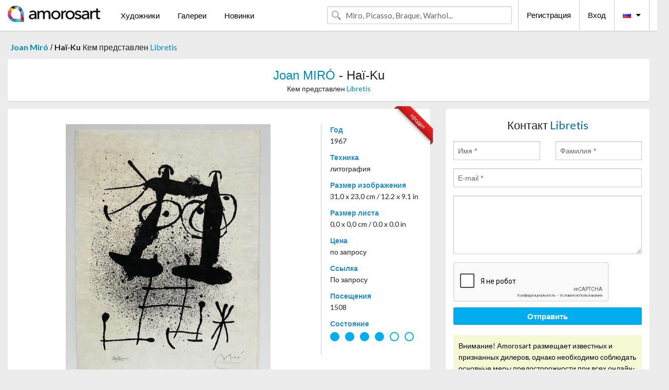

--- FILE ---
content_type: text/html; charset=UTF-8
request_url: https://ru.amorosart.com/artwork-mir%EF%BF%BD%EF%BF%BD-ha%EF%BF%BD%EF%BF%BD-ku-124942.html
body_size: 4832
content:
<!doctype html>
<html class="no-js" lang="fr">
    <head>
        <meta charset="utf-8"/>
        <meta name="viewport" content="width=device-width, initial-scale=1.0" />
                <title>Литография от литография, Joan Miró, Haï-Ku на Amorosart</title>
                        <meta name="description" content="Joan Miró, Haï-Ku, литография Литография предложена от Libretis, продается на портале искусства Amorosart" />
                        <meta name="keywords" content="miró, Haï-Ku, литография" />
                <link rel="shortcut icon" type="image/x-icon" href="favicon.ico" />
        <link rel="icon" type="image/png" href="favicon.png" />
        <!-- css start -->
        <link href="https://fonts.googleapis.com/css?family=Lato:400,400italic,700,300,300italic,700italic,900,100,100italic,900italic" rel="stylesheet" type="text/css" />
        <link href="https://fonts.googleapis.com/css?family=Montserrat:400,700" rel="stylesheet" type="text/css" />
                        <link href="https://ru.amorosart.com/build/page.min.css?v=1768486385" rel="stylesheet" type="text/css" />
                        <!-- css end -->
    </head>
    <body>
        <!-- header start -->
<!-- Google tag (gtag.js) -->
<script async src="https://www.googletagmanager.com/gtag/js?id=G-WCER4H6RP1"></script>
<script>
  window.dataLayer = window.dataLayer || [];
  function gtag(){dataLayer.push(arguments);}
  gtag('js', new Date());

  gtag('config', 'G-WCER4H6RP1');
  gtag('config', 'G-0TEP2XJ4KL');
</script>
<div class="top-bar">
    <div class="row">
        <div class="top-bar-left">
            <ul class="headerLeft">
                <li>
                    <a  href="https://ru.amorosart.com/"><img class="header-logo" src="https://ru.amorosart.com/assets/images/logoAmorosart.png" width="180"></a>
                </li>
                <a class="show-for-small-only" href="javascript:void();" onclick="$('.menu-mobile').slideToggle(200);"><i class="button-menu-mobile fa fa-bars noir s32"></i></a>
                <div class="header-search-mobile show-for-small-only">
                    <form>
                            <div class="column">
                                <input id="search-mobile" type="text" class="search-mobile s16 mag-search fontLato noir radius" placeholder="Miro, Picasso, Braque, Warhol..." data-source="https://ru.amorosart.com/search.html" data-gallery="Галереи" data-artist="Художники" data-artwork="Произведения" />
                            </div>
                    </form>
                </div>
                <li>
                    <ul class="menu s15 fontLato noir hide-for-small-only">
                        <li><a href="https://ru.amorosart.com/modern-contemporary-artists.html">Художники</a></li>
                        <li><a href="https://ru.amorosart.com/galleries-original-prints.html">Галереи</a></li>
                        <li><a href="https://ru.amorosart.com/prints-lithographs.html">Новинки</a></li>
                    </ul>
                </li>
            </ul>
        </div>
        <div class="top-bar-right">
            <ul class="headerRight hide-for-small-only">  
                <li class="header-search">
                    <form>
                        <div class="row collapse postfix-round">
                            <div class="columns">
                                <input id="search" type="text" class="s15 fontLato noir radius mag-search" placeholder="Miro, Picasso, Braque, Warhol..."  data-source="https://ru.amorosart.com/search.html" data-gallery="Галереи" data-artist="Художники" data-artwork="Произведения" />
                            </div>
                        </div>
                    </form>
                </li>
                <li class="header-links">
                    <ul class="menu s15 fontLato noir">
                        <li><a href="https://ru.amorosart.com/signup.html">Регистрация</a></li><li><a href="https://ru.amorosart.com/signin.html">Вход</a></li><li><a id="bt-flags" href="#" onclick="$('#other-flags').slideToggle(100);"><i class="famfamfam-flags ru mr10"></i><i class="fa fa-caret-down"></i></a>
                            <ul id="other-flags" class="fontLato s14">
                                                                                                <li><a href="https://www.amorosart.com/"><i class="famfamfam-flags fr mr5"></i></a></li>
                                                                                                                                <li><a href="https://en.amorosart.com/"><i class="famfamfam-flags en mr5"></i></a></li>
                                                                                                                                <li><a href="https://es.amorosart.com/"><i class="famfamfam-flags es mr5"></i></a></li>
                                                                                                                                <li><a href="https://it.amorosart.com/"><i class="famfamfam-flags it mr5"></i></a></li>
                                                                                                                                <li><a href="https://de.amorosart.com/"><i class="famfamfam-flags de mr5"></i></a></li>
                                                                                                                                <li><a href="https://nl.amorosart.com/"><i class="famfamfam-flags nl mr5"></i></a></li>
                                                                                                                                <li><a href="https://pt.amorosart.com/"><i class="famfamfam-flags pt mr5"></i></a></li>
                                                                                                                                <li><a href="https://cn.amorosart.com/"><i class="famfamfam-flags cn mr5"></i></a></li>
                                                                                                                                <li><a href="https://jp.amorosart.com/"><i class="famfamfam-flags jp mr5"></i></a></li>
                                                                                                                                                            </ul>
                        </li>
                    </ul>
                </li>
            </ul>
        </div>
    </div>
</div>
<div class="menu-mobile" style="display:none">
    <a href="https://ru.amorosart.com/modern-contemporary-artists.html" class="fontLato">Художники</a>
    <a href="https://ru.amorosart.com/galleries-original-prints.html" class="fontLato">Галереи</a>
    <a href="https://ru.amorosart.com/prints-lithographs.html" class="fontLato">Новинки</a>
    <a href="https://ru.amorosart.com/signup.html" class="fontLato noir">Регистрация</a>
    <a href="https://ru.amorosart.com/signin.html" class="fontLato noir">Вход</a>
</div>
<div class="espace20"></div>
<!-- header end -->
        <!-- page start -->
<div class="row prints hide-for-small-only">
    <div class="column">
        <div class="columns">
            <span class="fontLatoBold s16"><a href="https://ru.amorosart.com/prints-miró-840-1.html">Joan Miró</a></span> 
            / <span class="fontLatoBold s16" style="display:inline-block">Haï-Ku</span>
                            <span class="fontLato s16"  style="display:inline-block">Кем представлен <a href="https://ru.amorosart.com/gallery-prints-libretis-1561.html">Libretis</a></span>
                    </div>
    </div>
</div>
<div class="espace10"></div>
<div class="row prints artworks-detail">
    <div class="column">
        <div class="fontLatoBold columns bgBlanc p15 alignC l22">
            <h1 class="s24"><a href="https://ru.amorosart.com/prints-miró-840-1.html">Joan MIRÓ</a> - Haï-Ku</h1>
                        <h2 class="fontLato s14">Кем представлен <a href="https://ru.amorosart.com/gallery-prints-libretis-1561.html">Libretis</a></h2>
                    </div>
    </div>
</div>
<div class="espace15"></div>
<div class="row">
    <div class="column large-8 medium-8">
        <div class="bgBlanc p30 alignC mb15">
                        
            <div class="ribbon" style="right: 10px;"><span class="sold">продан</span></div>
                         <div class="row artworks-box-image">
                <div class="column large-9 medium-8">
                    <a class="button button-enquiry show-for-small-only" href="#form-contact" style="width:100%" type="submit" >Обратиться за дополнительной информацией</a>
                    <img class="border-prints-02 resize-to-500" src="https://ru.amorosart.com/img/artworks/miro-hai-ku-124942-1000x1000.webp" alt="Литография Miró - Haï-Ku" />
                </div>
                <div class="columns large-3 medium-4 alignL prints-column-details">
                    <ul class="prints-liste-details">
                                                <li><span>Год</span><br />1967</li>
                                                <li><span>Техника</span><br />литография</li>
                        <li><span>Размер изображения</span><br />31,0 x 23,0 cm / 12.2 x 9.1 in</li>
                        <li><span>Размер листа</span><br />0,0 x 0,0 cm / 0.0 x 0.0 in</li>
                                                <li><span>Цена</span><br />по запросу</li>
                        <li><span>Ссылка</span><br />По запросу</li>
                        <li><span>Посещения</span><br />1508</li>
                        <li><span>Состояние</span>
                            <div class="espace5"></div>
                                                        <span class="circle-good"></span>
                                                        <span class="circle-good"></span>
                                                        <span class="circle-good"></span>
                                                        <span class="circle-good"></span>
                                                                                        <span class="circle-bad"></span>
                                                            <span class="circle-bad"></span>
                                                    </li>
                    </ul>
                </div>
            </div>
        </div>
        <div class="bgBlanc p30 mb15">
            <span class="s20"><span class="bleu">Joan MIRÓ</span> - Haï-Ku</span>
            <p class="fontLato s14">Joan Miro (1893-1983)<br />Haï-Ku. 1967.<br />L'une des sept lithographies du recueil. Lithographie, état en noir sur Japon nacré, signée et numérotée 20/ 25.  <br /><br />Quelques rousseurs en haut à gauche. Papier légerement gondolé. <br /><br />Dimensions : 31 x 23 cm <br /><br />Référence : <br />Maeght 497</p>
        </div>
    </div>
    <div class="column large-4 medium-4 mb15">
        <form id="artwork-index-contact" class="bgBlanc p15" data-url="https://ru.amorosart.com/artwork/contact.html" data-method="post" data-success-title="Сообщение успешно отправлено!" data-success-text="Нажмите для продолжения">
            <input name="artwork_id" type="hidden" value="124942" />
            <div class="alignC fontLato s22">
                <a name="form-contact"></a>Контакт <span class="bleu">Libretis</span>
            </div>
            <div class="espace15"></div>
            <div class="row">
                <div class="column large-6 medium-6">
                    <input name="firstname" type="text" placeholder="Имя *" />
                    <small class="error-firstname hide"></small>
                </div>
                <div class="column large-6 medium-6">
                    <input name="lastname" type="text" placeholder="Фамилия *" />
                    <small class="error-lastname hide"></small>
                </div>
            </div>
            <div class="row">
                <div class="column">
                    <input name="email" type="text" placeholder="E-mail *" />
                    <small class="error-email hide"></small>
                </div>
            </div>

            <div class="row">
                <div class="column">
                    <textarea name="message" rows="6"></textarea>
                    <small class="error-message hide"></small>
                </div>
            </div>
            <div class="row">
                <div class="column">
                    <div class="g-recaptcha" data-sitekey="6LcaGgATAAAAAPPfYSyOJkuXUkFhjVEI-slKqiOA"></div>
                    <small class="error-g-recaptcha-response hide" style="margin-top: -2px"></small>
                </div>
            </div>
            <div class="espace10"></div>
            <div class="row">
                <div class="column">
                    <button type="submit" class="button button-enquiry" style="width:100%">Отправить</button>
                </div>
            </div>  
            
            <div class="row">
                <div class="column">
                    <div class="warning-message s14 l22">Внимание! Amorosart размещает известных и признанных дилеров, однако необходимо соблюдать основные меры предосторожности при всех онлайн-покупках.</div>
                </div>
            </div>
        </form>
        <div class="espace15"></div>
        <div class="bgBlanc p15 alignC">
            <a onclick="javascript:popup(500, 500, 'http://twitter.com/intent/tweet?text=&url=https://ru.amorosart.com/artwork-mir%EF%BF%BD%EF%BF%BD-ha%EF%BF%BD%EF%BF%BD-ku-124942.html&via=Amorosart');"><span class="btn btn-tweet"><i class="fa fa-twitter"></i></span></a>
            <a onclick="javascript:popup(500, 500, 'https://www.facebook.com/sharer/sharer.php?u=https://ru.amorosart.com/artwork-mir%EF%BF%BD%EF%BF%BD-ha%EF%BF%BD%EF%BF%BD-ku-124942.html');"><span class="btn btn-facebook"><i class="fa fa-facebook"></i></span></a>
            <a onclick="javascript:popup(500, 500, 'https://plus.google.com/share?url=https://ru.amorosart.com/artwork-mir%EF%BF%BD%EF%BF%BD-ha%EF%BF%BD%EF%BF%BD-ku-124942.html');"><span class="btn btn-google"><i class="fa fa-google-plus"></i></span></a>
            <a onclick="javascript:popup(500, 500, 'https://www.linkedin.com/shareArticle?mini=true&url=https://ru.amorosart.com/artwork-mir%EF%BF%BD%EF%BF%BD-ha%EF%BF%BD%EF%BF%BD-ku-124942.html&title=Joan MIRÓ - Haï-Ku&source=https://ru.amorosart.com/artwork-mir%EF%BF%BD%EF%BF%BD-ha%EF%BF%BD%EF%BF%BD-ku-124942.html');" class="hide"><span class="btn btn-linkedin"><i class="fa fa-linkedin"></i></span></a>
            <a href="mailto:?subject=Check this amazing artwork&body=Check this amazing artwork : https://ru.amorosart.com/artwork-mir%EF%BF%BD%EF%BF%BD-ha%EF%BF%BD%EF%BF%BD-ku-124942.html "><span class="btn btn-github"><i class="fa fa-envelope-o"></i></span></a>    
        </div>
         <div class="espace15"></div>
         <div class="bgBlanc p15 alignC other-links">
             <a href="https://ru.amorosart.com/prints-miró-840-1.html" class="button radius mb5"><i class="fa fa-paint-brush  mr10"></i>Посмотреть Произведения От Miró</a>
             <a href="https://ru.amorosart.com/gallery-artist-libretis-miró-1561-840-1.html" class="button radius"><i class="fa fa-male mr10"></i>Посмотреть Произведения От Libretis</a>
         </div>
    </div>
</div>
<div class="row prints">
    <div class="column">
        <div class="columns">
            <h2 class="fontMont s16">ДОСТУПНЫЕ ЭСТАМПЫ ОТ MIRÓ</h2>
        </div>
    </div>
</div>
<div class="espace20"></div>
<div class="row prints">
    <div class="column conteneur">
        <div class="row">
                            <div class="colonnePrint columns large-2 medium-3 small-6 end alignC">
                    <div class="boxPrint">
                                                 <div class="ribbon"><span>Новое</span></div>
                       
                                                <p class="alignPrints">
                            <a href="https://ru.amorosart.com/artwork-miró-gravure_pour_un_exposition_-_d606-119497.html" title="Гравюра Miró - Gravure Pour Un Exposition - D606" class="lienPrints"><img class="borderPrints printsPlacement" src="https://ru.amorosart.com/img/artworks/miro-gravure-pour-un-exposition-d606-119497-450x450.webp" width="160" alt="Гравюра Miró - Gravure Pour Un Exposition - D606" /></a>
                        </p>
                        <ul class="artisteOeuvreInfo">
                            <li class="fontMont s14 noir">Miró</li>
                            <li class="fontLatoLight s12 noir"><a href="https://ru.amorosart.com/artwork-miró-gravure_pour_un_exposition_-_d606-119497.html">Gravure Pour Un Expo&hellip;</a></li>
                            <li class="fontLatoLight s12 bleu"><a href="https://ru.amorosart.com/gallery-prints-compositiongallery-863.html">Composition.gallery</a></li>
                        </ul>
                    </div>
                </div>
                            <div class="colonnePrint columns large-2 medium-3 small-6 end alignC">
                    <div class="boxPrint">
                                                <p class="alignPrints">
                            <a href="https://ru.amorosart.com/artwork-miró-preparatifs_doiseaux-145321.html" title="Офорт И Аквитанта Miró - Preparatifs d’Oiseaux" class="lienPrints"><img class="borderPrints printsPlacement" src="https://ru.amorosart.com/img/artworks/miro-preparatifs-doiseaux-145321-450x450.webp" width="160" alt="Офорт И Аквитанта Miró - Preparatifs d’Oiseaux" /></a>
                        </p>
                        <ul class="artisteOeuvreInfo">
                            <li class="fontMont s14 noir">Miró</li>
                            <li class="fontLatoLight s12 noir"><a href="https://ru.amorosart.com/artwork-miró-preparatifs_doiseaux-145321.html">Preparatifs d’Oiseau&hellip;</a></li>
                            <li class="fontLatoLight s12 bleu"><a href="https://ru.amorosart.com/gallery-prints-compositiongallery-863.html">Composition.gallery</a></li>
                        </ul>
                    </div>
                </div>
                            <div class="colonnePrint columns large-2 medium-3 small-6 end alignC">
                    <div class="boxPrint">
                                                <p class="alignPrints">
                            <a href="https://ru.amorosart.com/artwork-miró-le_lézard_aux_plumes_dor_one_plate-142560.html" title="Литография Miró - Le Lézard aux Plumes d’Or (one plate)" class="lienPrints"><img class="borderPrints printsPlacement" src="https://ru.amorosart.com/img/artworks/miro-le-lezard-aux-plumes-dor-one-plate-142560-450x450.webp" width="160" alt="Литография Miró - Le Lézard aux Plumes d’Or (one plate)" /></a>
                        </p>
                        <ul class="artisteOeuvreInfo">
                            <li class="fontMont s14 noir">Miró</li>
                            <li class="fontLatoLight s12 noir"><a href="https://ru.amorosart.com/artwork-miró-le_lézard_aux_plumes_dor_one_plate-142560.html">Le Lézard aux Plumes&hellip;</a></li>
                            <li class="fontLatoLight s12 bleu"><a href="https://ru.amorosart.com/gallery-prints-van_der_vorst-_art-895.html">Van Der Vorst- Art</a></li>
                        </ul>
                    </div>
                </div>
                            <div class="colonnePrint columns large-2 medium-3 small-6 end alignC">
                    <div class="boxPrint">
                                                <p class="alignPrints">
                            <a href="https://ru.amorosart.com/artwork-miró-le_lezard_aux_plumes_dor-150321.html" title="Нет Никаких Технических Miró - Le lezard aux plumes d´or" class="lienPrints"><img class="borderPrints printsPlacement" src="https://ru.amorosart.com/img/artworks/miro-le-lezard-aux-plumes-dor-150321-450x450.webp" width="160" alt="Нет Никаких Технических Miró - Le lezard aux plumes d´or" /></a>
                        </p>
                        <ul class="artisteOeuvreInfo">
                            <li class="fontMont s14 noir">Miró</li>
                            <li class="fontLatoLight s12 noir"><a href="https://ru.amorosart.com/artwork-miró-le_lezard_aux_plumes_dor-150321.html">Le lezard aux plumes&hellip;</a></li>
                            <li class="fontLatoLight s12 bleu"><a href="https://ru.amorosart.com/gallery-prints-mikel_armendia_shop_art_on_paper-710.html">Mikel Armendia & Sho&hellip;</a></li>
                        </ul>
                    </div>
                </div>
                            <div class="colonnePrint columns large-2 medium-3 small-6 end alignC">
                    <div class="boxPrint">
                                                <p class="alignPrints">
                            <a href="https://ru.amorosart.com/artwork-miró-terres_de_grand_feu-136970.html" title="Литография Miró - Terres de Grand Feu" class="lienPrints"><img class="borderPrints printsPlacement" src="https://ru.amorosart.com/img/artworks/miro-terres-de-grand-feu-136970-450x450.webp" width="160" alt="Литография Miró - Terres de Grand Feu" /></a>
                        </p>
                        <ul class="artisteOeuvreInfo">
                            <li class="fontMont s14 noir">Miró</li>
                            <li class="fontLatoLight s12 noir"><a href="https://ru.amorosart.com/artwork-miró-terres_de_grand_feu-136970.html">Terres de Grand Feu</a></li>
                            <li class="fontLatoLight s12 bleu"><a href="https://ru.amorosart.com/gallery-prints-compositiongallery-863.html">Composition.gallery</a></li>
                        </ul>
                    </div>
                </div>
                            <div class="colonnePrint columns large-2 medium-3 small-6 end alignC">
                    <div class="boxPrint">
                                                <p class="alignPrints">
                            <a href="https://ru.amorosart.com/artwork-miró-festa_major-150313.html" title="Литография Miró - Festa Major " class="lienPrints"><img class="borderPrints printsPlacement" src="https://ru.amorosart.com/img/artworks/miro-festa-major-150313-450x450.webp" width="160" alt="Литография Miró - Festa Major " /></a>
                        </p>
                        <ul class="artisteOeuvreInfo">
                            <li class="fontMont s14 noir">Miró</li>
                            <li class="fontLatoLight s12 noir"><a href="https://ru.amorosart.com/artwork-miró-festa_major-150313.html">Festa Major</a></li>
                            <li class="fontLatoLight s12 bleu"><a href="https://ru.amorosart.com/gallery-prints-le_coin_des_arts-68.html">Le Coin Des Arts</a></li>
                        </ul>
                    </div>
                </div>
                            <div class="colonnePrint columns large-2 medium-3 small-6 end alignC">
                    <div class="boxPrint">
                                                <p class="alignPrints">
                            <a href="https://ru.amorosart.com/artwork-miró-untitled-150242.html" title="Литография Miró - Untitled" class="lienPrints"><img class="borderPrints printsPlacement" src="https://ru.amorosart.com/img/artworks/miro-untitled-150242-450x450.webp" width="160" alt="Литография Miró - Untitled" /></a>
                        </p>
                        <ul class="artisteOeuvreInfo">
                            <li class="fontMont s14 noir">Miró</li>
                            <li class="fontLatoLight s12 noir"><a href="https://ru.amorosart.com/artwork-miró-untitled-150242.html">Untitled</a></li>
                            <li class="fontLatoLight s12 bleu"><a href="https://ru.amorosart.com/gallery-prints-mikel_armendia_shop_art_on_paper-710.html">Mikel Armendia & Sho&hellip;</a></li>
                        </ul>
                    </div>
                </div>
                            <div class="colonnePrint columns large-2 medium-3 small-6 end alignC">
                    <div class="boxPrint">
                                                <p class="alignPrints">
                            <a href="https://ru.amorosart.com/artwork-miró-le_lézard_aux_plumes_dor-150208.html" title="Литография Miró - Le Lézard aux plumes d'or " class="lienPrints"><img class="borderPrints printsPlacement" src="https://ru.amorosart.com/img/artworks/miro-le-lezard-aux-plumes-dor-150208-450x450.webp" width="160" alt="Литография Miró - Le Lézard aux plumes d'or " /></a>
                        </p>
                        <ul class="artisteOeuvreInfo">
                            <li class="fontMont s14 noir">Miró</li>
                            <li class="fontLatoLight s12 noir"><a href="https://ru.amorosart.com/artwork-miró-le_lézard_aux_plumes_dor-150208.html">Le Lézard aux plumes&hellip;</a></li>
                            <li class="fontLatoLight s12 bleu"><a href="https://ru.amorosart.com/gallery-prints-le_coin_des_arts-68.html">Le Coin Des Arts</a></li>
                        </ul>
                    </div>
                </div>
                            <div class="colonnePrint columns large-2 medium-3 small-6 end alignC">
                    <div class="boxPrint">
                                                <p class="alignPrints">
                            <a href="https://ru.amorosart.com/artwork-miró-le_lézard_aux_plumes_dor-141760.html" title="Литография Miró - Le Lézard aux Plumes d’Or" class="lienPrints"><img class="borderPrints printsPlacement" src="https://ru.amorosart.com/img/artworks/miro-le-lezard-aux-plumes-dor-141760-450x450.webp" width="160" alt="Литография Miró - Le Lézard aux Plumes d’Or" /></a>
                        </p>
                        <ul class="artisteOeuvreInfo">
                            <li class="fontMont s14 noir">Miró</li>
                            <li class="fontLatoLight s12 noir"><a href="https://ru.amorosart.com/artwork-miró-le_lézard_aux_plumes_dor-141760.html">Le Lézard aux Plumes&hellip;</a></li>
                            <li class="fontLatoLight s12 bleu"><a href="https://ru.amorosart.com/gallery-prints-van_der_vorst-_art-895.html">Van Der Vorst- Art</a></li>
                        </ul>
                    </div>
                </div>
                            <div class="colonnePrint columns large-2 medium-3 small-6 end alignC">
                    <div class="boxPrint">
                                                <p class="alignPrints">
                            <a href="https://ru.amorosart.com/artwork-miró-gravures_pour_une_exposition-113312.html" title="Офорт И Аквитанта Miró - Gravures Pour Une Exposition" class="lienPrints"><img class="borderPrints printsPlacement" src="https://ru.amorosart.com/img/artworks/miro-gravures-pour-une-exposition-113312-450x450.webp" width="160" alt="Офорт И Аквитанта Miró - Gravures Pour Une Exposition" /></a>
                        </p>
                        <ul class="artisteOeuvreInfo">
                            <li class="fontMont s14 noir">Miró</li>
                            <li class="fontLatoLight s12 noir"><a href="https://ru.amorosart.com/artwork-miró-gravures_pour_une_exposition-113312.html">Gravures Pour Une Ex&hellip;</a></li>
                            <li class="fontLatoLight s12 bleu"><a href="https://ru.amorosart.com/gallery-prints-compositiongallery-863.html">Composition.gallery</a></li>
                        </ul>
                    </div>
                </div>
                            <div class="colonnePrint columns large-2 medium-3 small-6 end alignC">
                    <div class="boxPrint">
                                                <p class="alignPrints">
                            <a href="https://ru.amorosart.com/artwork-miró-lete_summer-123803.html" title="Литография Miró -  L'ete Summer" class="lienPrints"><img class="borderPrints printsPlacement" src="https://ru.amorosart.com/img/artworks/miro-lete-summer-123803-450x450.webp" width="160" alt="Литография Miró -  L'ete Summer" /></a>
                        </p>
                        <ul class="artisteOeuvreInfo">
                            <li class="fontMont s14 noir">Miró</li>
                            <li class="fontLatoLight s12 noir"><a href="https://ru.amorosart.com/artwork-miró-lete_summer-123803.html">L'ete Summer</a></li>
                            <li class="fontLatoLight s12 bleu"><a href="https://ru.amorosart.com/gallery-prints-compositiongallery-863.html">Composition.gallery</a></li>
                        </ul>
                    </div>
                </div>
                        <div class="colonnePrint columns large-2 medium-3 small-6 end alignC">
                <a href="https://ru.amorosart.com/prints-miró-840-1.html">
                    <div class="boxPrint boxNext" style="display: table-cell;vertical-align: middle;">
                        <div class="columns fontLatoLight maj s24 l26 gris text-center">Посмотреть произведения от MIRÓ</div>
                    </div>
                </a>
            </div>
        </div>
    </div>
</div>
<script type="text/javascript" src="//www.googleadservices.com/pagead/conversion_async.js"></script>
<!-- page end -->
        <!-- footer start -->
<div class="espace40"></div>
<div class="pied">
    <div class="row">
        <div class="columns s12 fontLatoLight s12 l120 blanc alignC">Copyright Amorosart 2008 - 2026 - CNIL n° : 1301442 - <a href="https://ru.amorosart.com/glossary-prints.html">Глоссарий</a> - <a href="https://ru.amorosart.com/faq-prints.html">Вопросы и ответы</a></div>
    </div>
</div>
<!-- footer end -->        <!-- js start -->
                        <script src="https://ru.amorosart.com/build/page.min.js?v=1768486385" ></script>
                <script src="https://www.google.com/recaptcha/api.js?hl=ru" ></script>
                <script src="https://ru.amorosart.com/assets/js/artwork_index.js?v=1768486385" ></script>
                        <script>
            $(document).foundation();
        </script>
        <!-- js end -->
    </body>
</html>


--- FILE ---
content_type: text/html; charset=utf-8
request_url: https://www.google.com/recaptcha/api2/anchor?ar=1&k=6LcaGgATAAAAAPPfYSyOJkuXUkFhjVEI-slKqiOA&co=aHR0cHM6Ly9ydS5hbW9yb3NhcnQuY29tOjQ0Mw..&hl=ru&v=N67nZn4AqZkNcbeMu4prBgzg&size=normal&anchor-ms=20000&execute-ms=30000&cb=neew8vp7prvk
body_size: 49763
content:
<!DOCTYPE HTML><html dir="ltr" lang="ru"><head><meta http-equiv="Content-Type" content="text/html; charset=UTF-8">
<meta http-equiv="X-UA-Compatible" content="IE=edge">
<title>reCAPTCHA</title>
<style type="text/css">
/* cyrillic-ext */
@font-face {
  font-family: 'Roboto';
  font-style: normal;
  font-weight: 400;
  font-stretch: 100%;
  src: url(//fonts.gstatic.com/s/roboto/v48/KFO7CnqEu92Fr1ME7kSn66aGLdTylUAMa3GUBHMdazTgWw.woff2) format('woff2');
  unicode-range: U+0460-052F, U+1C80-1C8A, U+20B4, U+2DE0-2DFF, U+A640-A69F, U+FE2E-FE2F;
}
/* cyrillic */
@font-face {
  font-family: 'Roboto';
  font-style: normal;
  font-weight: 400;
  font-stretch: 100%;
  src: url(//fonts.gstatic.com/s/roboto/v48/KFO7CnqEu92Fr1ME7kSn66aGLdTylUAMa3iUBHMdazTgWw.woff2) format('woff2');
  unicode-range: U+0301, U+0400-045F, U+0490-0491, U+04B0-04B1, U+2116;
}
/* greek-ext */
@font-face {
  font-family: 'Roboto';
  font-style: normal;
  font-weight: 400;
  font-stretch: 100%;
  src: url(//fonts.gstatic.com/s/roboto/v48/KFO7CnqEu92Fr1ME7kSn66aGLdTylUAMa3CUBHMdazTgWw.woff2) format('woff2');
  unicode-range: U+1F00-1FFF;
}
/* greek */
@font-face {
  font-family: 'Roboto';
  font-style: normal;
  font-weight: 400;
  font-stretch: 100%;
  src: url(//fonts.gstatic.com/s/roboto/v48/KFO7CnqEu92Fr1ME7kSn66aGLdTylUAMa3-UBHMdazTgWw.woff2) format('woff2');
  unicode-range: U+0370-0377, U+037A-037F, U+0384-038A, U+038C, U+038E-03A1, U+03A3-03FF;
}
/* math */
@font-face {
  font-family: 'Roboto';
  font-style: normal;
  font-weight: 400;
  font-stretch: 100%;
  src: url(//fonts.gstatic.com/s/roboto/v48/KFO7CnqEu92Fr1ME7kSn66aGLdTylUAMawCUBHMdazTgWw.woff2) format('woff2');
  unicode-range: U+0302-0303, U+0305, U+0307-0308, U+0310, U+0312, U+0315, U+031A, U+0326-0327, U+032C, U+032F-0330, U+0332-0333, U+0338, U+033A, U+0346, U+034D, U+0391-03A1, U+03A3-03A9, U+03B1-03C9, U+03D1, U+03D5-03D6, U+03F0-03F1, U+03F4-03F5, U+2016-2017, U+2034-2038, U+203C, U+2040, U+2043, U+2047, U+2050, U+2057, U+205F, U+2070-2071, U+2074-208E, U+2090-209C, U+20D0-20DC, U+20E1, U+20E5-20EF, U+2100-2112, U+2114-2115, U+2117-2121, U+2123-214F, U+2190, U+2192, U+2194-21AE, U+21B0-21E5, U+21F1-21F2, U+21F4-2211, U+2213-2214, U+2216-22FF, U+2308-230B, U+2310, U+2319, U+231C-2321, U+2336-237A, U+237C, U+2395, U+239B-23B7, U+23D0, U+23DC-23E1, U+2474-2475, U+25AF, U+25B3, U+25B7, U+25BD, U+25C1, U+25CA, U+25CC, U+25FB, U+266D-266F, U+27C0-27FF, U+2900-2AFF, U+2B0E-2B11, U+2B30-2B4C, U+2BFE, U+3030, U+FF5B, U+FF5D, U+1D400-1D7FF, U+1EE00-1EEFF;
}
/* symbols */
@font-face {
  font-family: 'Roboto';
  font-style: normal;
  font-weight: 400;
  font-stretch: 100%;
  src: url(//fonts.gstatic.com/s/roboto/v48/KFO7CnqEu92Fr1ME7kSn66aGLdTylUAMaxKUBHMdazTgWw.woff2) format('woff2');
  unicode-range: U+0001-000C, U+000E-001F, U+007F-009F, U+20DD-20E0, U+20E2-20E4, U+2150-218F, U+2190, U+2192, U+2194-2199, U+21AF, U+21E6-21F0, U+21F3, U+2218-2219, U+2299, U+22C4-22C6, U+2300-243F, U+2440-244A, U+2460-24FF, U+25A0-27BF, U+2800-28FF, U+2921-2922, U+2981, U+29BF, U+29EB, U+2B00-2BFF, U+4DC0-4DFF, U+FFF9-FFFB, U+10140-1018E, U+10190-1019C, U+101A0, U+101D0-101FD, U+102E0-102FB, U+10E60-10E7E, U+1D2C0-1D2D3, U+1D2E0-1D37F, U+1F000-1F0FF, U+1F100-1F1AD, U+1F1E6-1F1FF, U+1F30D-1F30F, U+1F315, U+1F31C, U+1F31E, U+1F320-1F32C, U+1F336, U+1F378, U+1F37D, U+1F382, U+1F393-1F39F, U+1F3A7-1F3A8, U+1F3AC-1F3AF, U+1F3C2, U+1F3C4-1F3C6, U+1F3CA-1F3CE, U+1F3D4-1F3E0, U+1F3ED, U+1F3F1-1F3F3, U+1F3F5-1F3F7, U+1F408, U+1F415, U+1F41F, U+1F426, U+1F43F, U+1F441-1F442, U+1F444, U+1F446-1F449, U+1F44C-1F44E, U+1F453, U+1F46A, U+1F47D, U+1F4A3, U+1F4B0, U+1F4B3, U+1F4B9, U+1F4BB, U+1F4BF, U+1F4C8-1F4CB, U+1F4D6, U+1F4DA, U+1F4DF, U+1F4E3-1F4E6, U+1F4EA-1F4ED, U+1F4F7, U+1F4F9-1F4FB, U+1F4FD-1F4FE, U+1F503, U+1F507-1F50B, U+1F50D, U+1F512-1F513, U+1F53E-1F54A, U+1F54F-1F5FA, U+1F610, U+1F650-1F67F, U+1F687, U+1F68D, U+1F691, U+1F694, U+1F698, U+1F6AD, U+1F6B2, U+1F6B9-1F6BA, U+1F6BC, U+1F6C6-1F6CF, U+1F6D3-1F6D7, U+1F6E0-1F6EA, U+1F6F0-1F6F3, U+1F6F7-1F6FC, U+1F700-1F7FF, U+1F800-1F80B, U+1F810-1F847, U+1F850-1F859, U+1F860-1F887, U+1F890-1F8AD, U+1F8B0-1F8BB, U+1F8C0-1F8C1, U+1F900-1F90B, U+1F93B, U+1F946, U+1F984, U+1F996, U+1F9E9, U+1FA00-1FA6F, U+1FA70-1FA7C, U+1FA80-1FA89, U+1FA8F-1FAC6, U+1FACE-1FADC, U+1FADF-1FAE9, U+1FAF0-1FAF8, U+1FB00-1FBFF;
}
/* vietnamese */
@font-face {
  font-family: 'Roboto';
  font-style: normal;
  font-weight: 400;
  font-stretch: 100%;
  src: url(//fonts.gstatic.com/s/roboto/v48/KFO7CnqEu92Fr1ME7kSn66aGLdTylUAMa3OUBHMdazTgWw.woff2) format('woff2');
  unicode-range: U+0102-0103, U+0110-0111, U+0128-0129, U+0168-0169, U+01A0-01A1, U+01AF-01B0, U+0300-0301, U+0303-0304, U+0308-0309, U+0323, U+0329, U+1EA0-1EF9, U+20AB;
}
/* latin-ext */
@font-face {
  font-family: 'Roboto';
  font-style: normal;
  font-weight: 400;
  font-stretch: 100%;
  src: url(//fonts.gstatic.com/s/roboto/v48/KFO7CnqEu92Fr1ME7kSn66aGLdTylUAMa3KUBHMdazTgWw.woff2) format('woff2');
  unicode-range: U+0100-02BA, U+02BD-02C5, U+02C7-02CC, U+02CE-02D7, U+02DD-02FF, U+0304, U+0308, U+0329, U+1D00-1DBF, U+1E00-1E9F, U+1EF2-1EFF, U+2020, U+20A0-20AB, U+20AD-20C0, U+2113, U+2C60-2C7F, U+A720-A7FF;
}
/* latin */
@font-face {
  font-family: 'Roboto';
  font-style: normal;
  font-weight: 400;
  font-stretch: 100%;
  src: url(//fonts.gstatic.com/s/roboto/v48/KFO7CnqEu92Fr1ME7kSn66aGLdTylUAMa3yUBHMdazQ.woff2) format('woff2');
  unicode-range: U+0000-00FF, U+0131, U+0152-0153, U+02BB-02BC, U+02C6, U+02DA, U+02DC, U+0304, U+0308, U+0329, U+2000-206F, U+20AC, U+2122, U+2191, U+2193, U+2212, U+2215, U+FEFF, U+FFFD;
}
/* cyrillic-ext */
@font-face {
  font-family: 'Roboto';
  font-style: normal;
  font-weight: 500;
  font-stretch: 100%;
  src: url(//fonts.gstatic.com/s/roboto/v48/KFO7CnqEu92Fr1ME7kSn66aGLdTylUAMa3GUBHMdazTgWw.woff2) format('woff2');
  unicode-range: U+0460-052F, U+1C80-1C8A, U+20B4, U+2DE0-2DFF, U+A640-A69F, U+FE2E-FE2F;
}
/* cyrillic */
@font-face {
  font-family: 'Roboto';
  font-style: normal;
  font-weight: 500;
  font-stretch: 100%;
  src: url(//fonts.gstatic.com/s/roboto/v48/KFO7CnqEu92Fr1ME7kSn66aGLdTylUAMa3iUBHMdazTgWw.woff2) format('woff2');
  unicode-range: U+0301, U+0400-045F, U+0490-0491, U+04B0-04B1, U+2116;
}
/* greek-ext */
@font-face {
  font-family: 'Roboto';
  font-style: normal;
  font-weight: 500;
  font-stretch: 100%;
  src: url(//fonts.gstatic.com/s/roboto/v48/KFO7CnqEu92Fr1ME7kSn66aGLdTylUAMa3CUBHMdazTgWw.woff2) format('woff2');
  unicode-range: U+1F00-1FFF;
}
/* greek */
@font-face {
  font-family: 'Roboto';
  font-style: normal;
  font-weight: 500;
  font-stretch: 100%;
  src: url(//fonts.gstatic.com/s/roboto/v48/KFO7CnqEu92Fr1ME7kSn66aGLdTylUAMa3-UBHMdazTgWw.woff2) format('woff2');
  unicode-range: U+0370-0377, U+037A-037F, U+0384-038A, U+038C, U+038E-03A1, U+03A3-03FF;
}
/* math */
@font-face {
  font-family: 'Roboto';
  font-style: normal;
  font-weight: 500;
  font-stretch: 100%;
  src: url(//fonts.gstatic.com/s/roboto/v48/KFO7CnqEu92Fr1ME7kSn66aGLdTylUAMawCUBHMdazTgWw.woff2) format('woff2');
  unicode-range: U+0302-0303, U+0305, U+0307-0308, U+0310, U+0312, U+0315, U+031A, U+0326-0327, U+032C, U+032F-0330, U+0332-0333, U+0338, U+033A, U+0346, U+034D, U+0391-03A1, U+03A3-03A9, U+03B1-03C9, U+03D1, U+03D5-03D6, U+03F0-03F1, U+03F4-03F5, U+2016-2017, U+2034-2038, U+203C, U+2040, U+2043, U+2047, U+2050, U+2057, U+205F, U+2070-2071, U+2074-208E, U+2090-209C, U+20D0-20DC, U+20E1, U+20E5-20EF, U+2100-2112, U+2114-2115, U+2117-2121, U+2123-214F, U+2190, U+2192, U+2194-21AE, U+21B0-21E5, U+21F1-21F2, U+21F4-2211, U+2213-2214, U+2216-22FF, U+2308-230B, U+2310, U+2319, U+231C-2321, U+2336-237A, U+237C, U+2395, U+239B-23B7, U+23D0, U+23DC-23E1, U+2474-2475, U+25AF, U+25B3, U+25B7, U+25BD, U+25C1, U+25CA, U+25CC, U+25FB, U+266D-266F, U+27C0-27FF, U+2900-2AFF, U+2B0E-2B11, U+2B30-2B4C, U+2BFE, U+3030, U+FF5B, U+FF5D, U+1D400-1D7FF, U+1EE00-1EEFF;
}
/* symbols */
@font-face {
  font-family: 'Roboto';
  font-style: normal;
  font-weight: 500;
  font-stretch: 100%;
  src: url(//fonts.gstatic.com/s/roboto/v48/KFO7CnqEu92Fr1ME7kSn66aGLdTylUAMaxKUBHMdazTgWw.woff2) format('woff2');
  unicode-range: U+0001-000C, U+000E-001F, U+007F-009F, U+20DD-20E0, U+20E2-20E4, U+2150-218F, U+2190, U+2192, U+2194-2199, U+21AF, U+21E6-21F0, U+21F3, U+2218-2219, U+2299, U+22C4-22C6, U+2300-243F, U+2440-244A, U+2460-24FF, U+25A0-27BF, U+2800-28FF, U+2921-2922, U+2981, U+29BF, U+29EB, U+2B00-2BFF, U+4DC0-4DFF, U+FFF9-FFFB, U+10140-1018E, U+10190-1019C, U+101A0, U+101D0-101FD, U+102E0-102FB, U+10E60-10E7E, U+1D2C0-1D2D3, U+1D2E0-1D37F, U+1F000-1F0FF, U+1F100-1F1AD, U+1F1E6-1F1FF, U+1F30D-1F30F, U+1F315, U+1F31C, U+1F31E, U+1F320-1F32C, U+1F336, U+1F378, U+1F37D, U+1F382, U+1F393-1F39F, U+1F3A7-1F3A8, U+1F3AC-1F3AF, U+1F3C2, U+1F3C4-1F3C6, U+1F3CA-1F3CE, U+1F3D4-1F3E0, U+1F3ED, U+1F3F1-1F3F3, U+1F3F5-1F3F7, U+1F408, U+1F415, U+1F41F, U+1F426, U+1F43F, U+1F441-1F442, U+1F444, U+1F446-1F449, U+1F44C-1F44E, U+1F453, U+1F46A, U+1F47D, U+1F4A3, U+1F4B0, U+1F4B3, U+1F4B9, U+1F4BB, U+1F4BF, U+1F4C8-1F4CB, U+1F4D6, U+1F4DA, U+1F4DF, U+1F4E3-1F4E6, U+1F4EA-1F4ED, U+1F4F7, U+1F4F9-1F4FB, U+1F4FD-1F4FE, U+1F503, U+1F507-1F50B, U+1F50D, U+1F512-1F513, U+1F53E-1F54A, U+1F54F-1F5FA, U+1F610, U+1F650-1F67F, U+1F687, U+1F68D, U+1F691, U+1F694, U+1F698, U+1F6AD, U+1F6B2, U+1F6B9-1F6BA, U+1F6BC, U+1F6C6-1F6CF, U+1F6D3-1F6D7, U+1F6E0-1F6EA, U+1F6F0-1F6F3, U+1F6F7-1F6FC, U+1F700-1F7FF, U+1F800-1F80B, U+1F810-1F847, U+1F850-1F859, U+1F860-1F887, U+1F890-1F8AD, U+1F8B0-1F8BB, U+1F8C0-1F8C1, U+1F900-1F90B, U+1F93B, U+1F946, U+1F984, U+1F996, U+1F9E9, U+1FA00-1FA6F, U+1FA70-1FA7C, U+1FA80-1FA89, U+1FA8F-1FAC6, U+1FACE-1FADC, U+1FADF-1FAE9, U+1FAF0-1FAF8, U+1FB00-1FBFF;
}
/* vietnamese */
@font-face {
  font-family: 'Roboto';
  font-style: normal;
  font-weight: 500;
  font-stretch: 100%;
  src: url(//fonts.gstatic.com/s/roboto/v48/KFO7CnqEu92Fr1ME7kSn66aGLdTylUAMa3OUBHMdazTgWw.woff2) format('woff2');
  unicode-range: U+0102-0103, U+0110-0111, U+0128-0129, U+0168-0169, U+01A0-01A1, U+01AF-01B0, U+0300-0301, U+0303-0304, U+0308-0309, U+0323, U+0329, U+1EA0-1EF9, U+20AB;
}
/* latin-ext */
@font-face {
  font-family: 'Roboto';
  font-style: normal;
  font-weight: 500;
  font-stretch: 100%;
  src: url(//fonts.gstatic.com/s/roboto/v48/KFO7CnqEu92Fr1ME7kSn66aGLdTylUAMa3KUBHMdazTgWw.woff2) format('woff2');
  unicode-range: U+0100-02BA, U+02BD-02C5, U+02C7-02CC, U+02CE-02D7, U+02DD-02FF, U+0304, U+0308, U+0329, U+1D00-1DBF, U+1E00-1E9F, U+1EF2-1EFF, U+2020, U+20A0-20AB, U+20AD-20C0, U+2113, U+2C60-2C7F, U+A720-A7FF;
}
/* latin */
@font-face {
  font-family: 'Roboto';
  font-style: normal;
  font-weight: 500;
  font-stretch: 100%;
  src: url(//fonts.gstatic.com/s/roboto/v48/KFO7CnqEu92Fr1ME7kSn66aGLdTylUAMa3yUBHMdazQ.woff2) format('woff2');
  unicode-range: U+0000-00FF, U+0131, U+0152-0153, U+02BB-02BC, U+02C6, U+02DA, U+02DC, U+0304, U+0308, U+0329, U+2000-206F, U+20AC, U+2122, U+2191, U+2193, U+2212, U+2215, U+FEFF, U+FFFD;
}
/* cyrillic-ext */
@font-face {
  font-family: 'Roboto';
  font-style: normal;
  font-weight: 900;
  font-stretch: 100%;
  src: url(//fonts.gstatic.com/s/roboto/v48/KFO7CnqEu92Fr1ME7kSn66aGLdTylUAMa3GUBHMdazTgWw.woff2) format('woff2');
  unicode-range: U+0460-052F, U+1C80-1C8A, U+20B4, U+2DE0-2DFF, U+A640-A69F, U+FE2E-FE2F;
}
/* cyrillic */
@font-face {
  font-family: 'Roboto';
  font-style: normal;
  font-weight: 900;
  font-stretch: 100%;
  src: url(//fonts.gstatic.com/s/roboto/v48/KFO7CnqEu92Fr1ME7kSn66aGLdTylUAMa3iUBHMdazTgWw.woff2) format('woff2');
  unicode-range: U+0301, U+0400-045F, U+0490-0491, U+04B0-04B1, U+2116;
}
/* greek-ext */
@font-face {
  font-family: 'Roboto';
  font-style: normal;
  font-weight: 900;
  font-stretch: 100%;
  src: url(//fonts.gstatic.com/s/roboto/v48/KFO7CnqEu92Fr1ME7kSn66aGLdTylUAMa3CUBHMdazTgWw.woff2) format('woff2');
  unicode-range: U+1F00-1FFF;
}
/* greek */
@font-face {
  font-family: 'Roboto';
  font-style: normal;
  font-weight: 900;
  font-stretch: 100%;
  src: url(//fonts.gstatic.com/s/roboto/v48/KFO7CnqEu92Fr1ME7kSn66aGLdTylUAMa3-UBHMdazTgWw.woff2) format('woff2');
  unicode-range: U+0370-0377, U+037A-037F, U+0384-038A, U+038C, U+038E-03A1, U+03A3-03FF;
}
/* math */
@font-face {
  font-family: 'Roboto';
  font-style: normal;
  font-weight: 900;
  font-stretch: 100%;
  src: url(//fonts.gstatic.com/s/roboto/v48/KFO7CnqEu92Fr1ME7kSn66aGLdTylUAMawCUBHMdazTgWw.woff2) format('woff2');
  unicode-range: U+0302-0303, U+0305, U+0307-0308, U+0310, U+0312, U+0315, U+031A, U+0326-0327, U+032C, U+032F-0330, U+0332-0333, U+0338, U+033A, U+0346, U+034D, U+0391-03A1, U+03A3-03A9, U+03B1-03C9, U+03D1, U+03D5-03D6, U+03F0-03F1, U+03F4-03F5, U+2016-2017, U+2034-2038, U+203C, U+2040, U+2043, U+2047, U+2050, U+2057, U+205F, U+2070-2071, U+2074-208E, U+2090-209C, U+20D0-20DC, U+20E1, U+20E5-20EF, U+2100-2112, U+2114-2115, U+2117-2121, U+2123-214F, U+2190, U+2192, U+2194-21AE, U+21B0-21E5, U+21F1-21F2, U+21F4-2211, U+2213-2214, U+2216-22FF, U+2308-230B, U+2310, U+2319, U+231C-2321, U+2336-237A, U+237C, U+2395, U+239B-23B7, U+23D0, U+23DC-23E1, U+2474-2475, U+25AF, U+25B3, U+25B7, U+25BD, U+25C1, U+25CA, U+25CC, U+25FB, U+266D-266F, U+27C0-27FF, U+2900-2AFF, U+2B0E-2B11, U+2B30-2B4C, U+2BFE, U+3030, U+FF5B, U+FF5D, U+1D400-1D7FF, U+1EE00-1EEFF;
}
/* symbols */
@font-face {
  font-family: 'Roboto';
  font-style: normal;
  font-weight: 900;
  font-stretch: 100%;
  src: url(//fonts.gstatic.com/s/roboto/v48/KFO7CnqEu92Fr1ME7kSn66aGLdTylUAMaxKUBHMdazTgWw.woff2) format('woff2');
  unicode-range: U+0001-000C, U+000E-001F, U+007F-009F, U+20DD-20E0, U+20E2-20E4, U+2150-218F, U+2190, U+2192, U+2194-2199, U+21AF, U+21E6-21F0, U+21F3, U+2218-2219, U+2299, U+22C4-22C6, U+2300-243F, U+2440-244A, U+2460-24FF, U+25A0-27BF, U+2800-28FF, U+2921-2922, U+2981, U+29BF, U+29EB, U+2B00-2BFF, U+4DC0-4DFF, U+FFF9-FFFB, U+10140-1018E, U+10190-1019C, U+101A0, U+101D0-101FD, U+102E0-102FB, U+10E60-10E7E, U+1D2C0-1D2D3, U+1D2E0-1D37F, U+1F000-1F0FF, U+1F100-1F1AD, U+1F1E6-1F1FF, U+1F30D-1F30F, U+1F315, U+1F31C, U+1F31E, U+1F320-1F32C, U+1F336, U+1F378, U+1F37D, U+1F382, U+1F393-1F39F, U+1F3A7-1F3A8, U+1F3AC-1F3AF, U+1F3C2, U+1F3C4-1F3C6, U+1F3CA-1F3CE, U+1F3D4-1F3E0, U+1F3ED, U+1F3F1-1F3F3, U+1F3F5-1F3F7, U+1F408, U+1F415, U+1F41F, U+1F426, U+1F43F, U+1F441-1F442, U+1F444, U+1F446-1F449, U+1F44C-1F44E, U+1F453, U+1F46A, U+1F47D, U+1F4A3, U+1F4B0, U+1F4B3, U+1F4B9, U+1F4BB, U+1F4BF, U+1F4C8-1F4CB, U+1F4D6, U+1F4DA, U+1F4DF, U+1F4E3-1F4E6, U+1F4EA-1F4ED, U+1F4F7, U+1F4F9-1F4FB, U+1F4FD-1F4FE, U+1F503, U+1F507-1F50B, U+1F50D, U+1F512-1F513, U+1F53E-1F54A, U+1F54F-1F5FA, U+1F610, U+1F650-1F67F, U+1F687, U+1F68D, U+1F691, U+1F694, U+1F698, U+1F6AD, U+1F6B2, U+1F6B9-1F6BA, U+1F6BC, U+1F6C6-1F6CF, U+1F6D3-1F6D7, U+1F6E0-1F6EA, U+1F6F0-1F6F3, U+1F6F7-1F6FC, U+1F700-1F7FF, U+1F800-1F80B, U+1F810-1F847, U+1F850-1F859, U+1F860-1F887, U+1F890-1F8AD, U+1F8B0-1F8BB, U+1F8C0-1F8C1, U+1F900-1F90B, U+1F93B, U+1F946, U+1F984, U+1F996, U+1F9E9, U+1FA00-1FA6F, U+1FA70-1FA7C, U+1FA80-1FA89, U+1FA8F-1FAC6, U+1FACE-1FADC, U+1FADF-1FAE9, U+1FAF0-1FAF8, U+1FB00-1FBFF;
}
/* vietnamese */
@font-face {
  font-family: 'Roboto';
  font-style: normal;
  font-weight: 900;
  font-stretch: 100%;
  src: url(//fonts.gstatic.com/s/roboto/v48/KFO7CnqEu92Fr1ME7kSn66aGLdTylUAMa3OUBHMdazTgWw.woff2) format('woff2');
  unicode-range: U+0102-0103, U+0110-0111, U+0128-0129, U+0168-0169, U+01A0-01A1, U+01AF-01B0, U+0300-0301, U+0303-0304, U+0308-0309, U+0323, U+0329, U+1EA0-1EF9, U+20AB;
}
/* latin-ext */
@font-face {
  font-family: 'Roboto';
  font-style: normal;
  font-weight: 900;
  font-stretch: 100%;
  src: url(//fonts.gstatic.com/s/roboto/v48/KFO7CnqEu92Fr1ME7kSn66aGLdTylUAMa3KUBHMdazTgWw.woff2) format('woff2');
  unicode-range: U+0100-02BA, U+02BD-02C5, U+02C7-02CC, U+02CE-02D7, U+02DD-02FF, U+0304, U+0308, U+0329, U+1D00-1DBF, U+1E00-1E9F, U+1EF2-1EFF, U+2020, U+20A0-20AB, U+20AD-20C0, U+2113, U+2C60-2C7F, U+A720-A7FF;
}
/* latin */
@font-face {
  font-family: 'Roboto';
  font-style: normal;
  font-weight: 900;
  font-stretch: 100%;
  src: url(//fonts.gstatic.com/s/roboto/v48/KFO7CnqEu92Fr1ME7kSn66aGLdTylUAMa3yUBHMdazQ.woff2) format('woff2');
  unicode-range: U+0000-00FF, U+0131, U+0152-0153, U+02BB-02BC, U+02C6, U+02DA, U+02DC, U+0304, U+0308, U+0329, U+2000-206F, U+20AC, U+2122, U+2191, U+2193, U+2212, U+2215, U+FEFF, U+FFFD;
}

</style>
<link rel="stylesheet" type="text/css" href="https://www.gstatic.com/recaptcha/releases/N67nZn4AqZkNcbeMu4prBgzg/styles__ltr.css">
<script nonce="GwRzAHFsWipPfznzDfDVnA" type="text/javascript">window['__recaptcha_api'] = 'https://www.google.com/recaptcha/api2/';</script>
<script type="text/javascript" src="https://www.gstatic.com/recaptcha/releases/N67nZn4AqZkNcbeMu4prBgzg/recaptcha__ru.js" nonce="GwRzAHFsWipPfznzDfDVnA">
      
    </script></head>
<body><div id="rc-anchor-alert" class="rc-anchor-alert"></div>
<input type="hidden" id="recaptcha-token" value="[base64]">
<script type="text/javascript" nonce="GwRzAHFsWipPfznzDfDVnA">
      recaptcha.anchor.Main.init("[\x22ainput\x22,[\x22bgdata\x22,\x22\x22,\[base64]/[base64]/[base64]/MjU1OlQ/NToyKSlyZXR1cm4gZmFsc2U7cmV0dXJuISgoYSg0MyxXLChZPWUoKFcuQkI9ZCxUKT83MDo0MyxXKSxXLk4pKSxXKS5sLnB1c2goW0RhLFksVD9kKzE6ZCxXLlgsVy5qXSksVy5MPW5sLDApfSxubD1GLnJlcXVlc3RJZGxlQ2FsbGJhY2s/[base64]/[base64]/[base64]/[base64]/WVtTKytdPVc6KFc8MjA0OD9ZW1MrK109Vz4+NnwxOTI6KChXJjY0NTEyKT09NTUyOTYmJmQrMTxULmxlbmd0aCYmKFQuY2hhckNvZGVBdChkKzEpJjY0NTEyKT09NTYzMjA/[base64]/[base64]/[base64]/[base64]/bmV3IGdbWl0oTFswXSk6RD09Mj9uZXcgZ1taXShMWzBdLExbMV0pOkQ9PTM/bmV3IGdbWl0oTFswXSxMWzFdLExbMl0pOkQ9PTQ/[base64]/[base64]\x22,\[base64]\x22,\x22KhAYw43Cm0/[base64]/CksKDVsKcwrc/[base64]/[base64]/Do8OfOycjCWjDsWDCilDChEEQHsOWY8ORcnHCjVDDjDjDqFXDvcOlUMO2wofCk8OYwoFdARnDu8O3DsOQwqXClcK0HcKLY3ZyTGXDksOWO8OcBFg3wqtnw5HDhBAuw6vDpMK+wqkew65zTl4WPBhqwq5pwo3Cj1QVWcKTw5vCizYpAwrDmgx/IsKUTcO9dyHDq8O0wpQIC8KmGDV9w4Anw4vDvcO5OyPDoWjDq8KXO0wMw6TCr8Ksw7HCi8OAwpfCr2UcwpvCvQHCi8OlFGJ5bB8QwqzCusOKw5LCpcK9w5UvUSwkTWUlwqHCj2vDiV7CvMOew7rDksKxb1nDuHHCuMOgw57DkcKuwrImCR/CogoPOhHDrMOvOEjCrUzCocOzwrnCpGkReSxIw4/[base64]/wps3wpjDoE42w5jDtsKvw55gD8OofsKfdnTCu8KEFsKawowkLWENT8KVw7xrwrJmJsKyKMK8w4/CtwXCv8KNIsOmclPDgcOcfcKeHMO8w5dwwr7CiMOGeTd7dcOkQzsZw61Pw7pPeQk/[base64]/CvDrCpMOpIMOewrnCrX7DjW7DpClSbcOUTCDDqcKRWcO8wr5jwozCs2jCvsKNwqVKw4Izwr7Ci2pRSsK/[base64]/[base64]/DiMK6w4VowpUaw75HwqzCqcO4dyodw68uw7DCiT7CmcObFsO2UcOxwrDDp8OZXWAIwp5NaXMiIsKkw5vCoBPDpsKUwrcAdsKoDAYIw7TDvRrDhi/[base64]/Cs8KzIxvCt8OvaFMsw5DCl8Kxw6kTwr4Ew6jDpTFQwrjDmHBYw6zCkcOaE8KnwqwTHMKgwr1Ww5Yhw7nDu8OYw7FACcOJw4bDg8KLw7J8wpjCq8OLw7/Du1zCugYnIzHDlEBlez5wMMOoR8Ouw44rwoNMw5DDvQUkw4wwwqjDqCPCj8KywpTDm8OBDcOzw6Z4wqZAKE4/DMO/w4lAw5nDrcOLwpXCqXbDq8KmEzQeRMKAKR4ZYw8nTxDDsCYLw5/CvEA1KMKhOMO+w4XCkHPCvE02wpUGSMOtFgx/wrtkWXrDu8Kow5R1wo0EJ2TDjS8tNcKJwpB6OMOyaWnCtsKBw5zDsyDDsMKfwoJsw6Q2VsOHQMK6w7HDn8KUTzfChMO5w6/[base64]/wr/Cu8K/[base64]/[base64]/DgcK1wqUTNsOHwrTCiT0FXMKwEFbDuy/[base64]/Dsl/CtTxOKsKnw5XDvsK+wpbCv3k+wr/CuMOiJcKkwrUVAFDCqsOIc1oBw7/[base64]/woPCl8OQwobDlMO/wp/DvMKbKMKiVsK2wrjCtcK9wrjDssKdMMO6wpsPwopmUcO/w4/ChcO0w6nDsMKpw5jCnhRXwq/DqnJBF3XCmgnCjF4TwrTCusKqccO7w6PDoMKpw7gvR0bCkxXCk8KYwo3ChW4MwpwrQMKzw77CvcKuwpzCi8KIIMO/BcK0w4fDv8O0w6TCrT/CgVsVw7rCgAnCrFZOw5jCpQhZwpXDhWV5wp/CrEDDh2nDgcKiG8O0GsK7WsK0w6EswrfDilXCl8O0w7AMwoYqAgktwp1eDVFZw7U5woxmw7gpw4DCv8OHc8KcwqbDn8KEaMOAFF9QJcKmdg/DiVHCtT/Ci8ORWMOyJcO/wpcyw7HCoEvDpMOWwprDgcO9ShpowrsZw7HCrcKjwqQmQjUZXsOVeCPCk8O8V0HDvsKnaMK9V0rDvj4LWMOJwq7CmS/DpcOxSHs/wo4Dwo0Ww6ZyAgYgwqVpw5zDjERwPcOle8K+wq5DVGc3HnTCmQEJwrzDuSfDosK1blvDjsO0MsO8w77DoMONJsO+N8OjFyLCmsOAFA5aw4w/fsKqJcK1wqbDlzxRF0jDlx8Jw6Rewr4jbCsPOcKRIcOYw54Gw6dyw4RadcOXwodJw4A8ZsK2VsOAwpgSwo/[base64]/[base64]/Cg8O9wovCrU4IwqQUwpbDm8OWYcK6eMOKUlJuCQ4besK6woI+w7VYQQpkE8OBAyVTBh/DrWRmR8OsdxYoCsO1J0/[base64]/DkcKqwpvDqMOrRUMwwoDCjsK8wpw2U0vDmMOzU3DDhMOfe2/Dp8OBw7wgc8ONSMOOwop8XkvDlcOuw7XDsBbDisKFw5zCmy3CqMKUwpNyD10yX2AOwpTCqMOaeTDCp1IZEMKxw6h8w58Aw5l+BG7CqcO4DgPDrsOUGMKww4rDuwc/w4PDpkQ4wqNFwo7CnDrDhMOVw5ZpSMKyw5nDkMOqw53CssK3woNRJjvDiCJWRsKqwrbCvMK/w5zDi8KFwqrCmsKVNMOfY0rCrsKmw7gdEnp5KMOXDVDCmMKYwqnCgsOSdcKbwpfDrm7DksKuworDmg1aw4DCg8KpEsO6KsOudF91CsKHYyJ9An/CvmdRw79UZS1IDcOww6PDv3HDg3jCh8O7GsOqOsO2wrXClMKwwqrCqAMOw7QQw5UDVnU8w6XDuMK5G2oxcsO9woFeQ8KHwrbCrwjDtsOyFsKrVMK8VMKJecK1w4QNwpp2w5Ydw4oYwrEJURrDnC/[base64]/ChMK3wobCu8Kbw5UAwpDDksKMw6XCsB02bMKTwqzDkMKRw7cCXcOcw5XCtcOBwoQILsO8JAnDtEoSwqXDpMOHfWPCuDhIw64scShnKn/DlcKAHyUzw7Q1w4F9cWNKaGlpw43DvsKJw6ZTwospMzZfccK4EhFyMsK2wpLCj8KiG8OtfsOtw7HCl8KrIsO1JcKgw5AewrM9wo7DmcK2w6onwrJnw5/[base64]/Cm8KjbGFxKcK1w4cOTGTDjsKlwqwPK3jCrMKQNsKSDC4CDcKtXAA/GMKBScKDN3w3QcK3w6TDlsKxFcKCayIJw5LDqyUXw7jDkjbDgcK4w78xKFXCjsOwSsKNMMKXc8KVPQJ3w78Ow7rCjiLDuMOiEUvCq8KswobDucKNK8KsLlYmCMK6wqfDvhoTYVYBwqXDu8OnHcOgLlVTK8OZwqrDssKqw5llw4LDicOJdCvDhnglZAMhJ8OswqxYw5/Dq1LDkcOVOsKEI8K0Tgl7w5sbUX01fEVtwo0zwqLDnsK4FcKlwovDjR/[base64]/CkH/[base64]/CsDQvw53Dq8O9wq4QMC3DicKiDW1qV1DDisKYwo8ww7dyU8KkcGXCnmYiQ8K5w5LClUlTEmgmw47CjjNWwoVxwobCsk7DtHN4NcKmdVnCjsKFwrwyJA/DhSXCsRxhwpPDnMK8f8Oow7pZw6/DmcKgRlBzEcOzwrnDqcKsY8ObND7CiGNmdMKQw43DjTdjw4Nxw6QMdhDDr8OycE7DuwFBX8Orw644ZUvCswnDpsK6w57DixPCqcK/w4pVw7/[base64]/[base64]/[base64]/CkcOmw47Cl8KZWcO8w4zDvMONw4fDijowEMKTXcOuLQYwZsK/Z2DDtGHDksOAJcOKdMK3wp/Dk8KEZnrCvMKHwpzCrTFKw5/Cu2wbbsOaHBB/wpLCrTvDp8K1wqbCv8K7w5F7DcKewp/CvcKzGsOmwrogworDhcKRw53CjsKoCxAgwr91enfDo17Ck0vCjDvCqVvDtMOZZSsFw6HDsHDDs3QQQyPCucOdE8OswoHCscOjPsONwqzDk8Oxw5d9eUwjUk0zTl4vw5jDk8OqwrTDim9ocAoDwoLCsnlwX8OCCFlEZMO2JU0dfQLCp8K4wochM0bDqEvDvV/[base64]/[base64]/DvsKMw6jDl8OeL098wqFNwqZSO8KPfFPCpTrCj0Fuw5/Co8OGKsKHf1xnwoZnwoDCoD45ZhECDDZxwpnCmcKoCcOWwrTCu8KuBSkEKx5pFizDuyjDjsOtXWjClsOFFcKwbcOBw7YFwr4+wpDCpANJIsOAwokHdMObw7jCu8O8CMKrfRPCrsKEDyLCmMKmOMKFw5XCiGzCiMOLw7jDqkPCmgLCi1/DszsHwrERwpwURcO4woAfcyJcwqXDowLDo8KWZcKdOFTDrsKgw5HCmmQfwqsLQMOqw5UVwoRGIMKGccOUwrZLC0MFPsOfw7djbcKUw5zDoMO2XcKgPcOowqDCqSoIDAJMw6t5Un7DtwLDoGF6wpTDogZyVcOGw7bDvcOcwrBawoLCrGFQHMKPesKBwoAXw7HCuMO/wofCocKQw4zCnsKdTkfCvyx5b8KZNExYdcOeHMKWwoLDgcOxTz/CrmzDszTCgjRvwqgSw4hDI8OTwq/DqmELY0JPw6sTFCRswqvCgH9Jw7Eaw5pzwqBrAMODZm0wwpfDmkzCvMOXwrjCjcO/[base64]/[base64]/w6fCl0dywpFFQMOMworCk8KNwqTDrF/ClWUYYGUFBMKLGsK2PcO+b8K0w7Jqw4cPwqUqLMKRwpBhPsOVK2V8QcKiwo8sw5TDhj0oQnxDw6VWw6rDtwpkw4LCosOWZ3VAW8K8BnXCiRHCrMKWd8OWNWzDjFbCgcKbcMOpwqENwqrCi8KSDGTCqcO2XEo/wr5uYhjDslrDvCzDnhvCk2tlw7MEw7dWw5RJwrUsw5LDgcOtTMKicMKswoLCm8OFwpJpeMOkMQfDk8Kswo/CrsKvwq9OP2TColvCqcOtEi8Fw53DoMKzF1HCuAnDtRJlw7PCucOwTApORhppw5sTw4jDsGUawqVDK8O/wpIAwowJw7PCnB9pw6VgwqrDnRdKG8KAfsO0NV3DoX5yb8OnwrxZwp7CvTZUw4MKwrg1XsKaw4FVwqrDjMKGwqQdcEnCuU7Cn8O/cG/Cj8O9A0jCp8K5wr9HXSoneShKw65WR8KxAmt2S2gxFsO4B8KQw4U0QSbDimo3w4MBwpVAw4/ComfCu8OoeX0wGMKUPkcXFUrDp1lDIMKUwq8ITcKtVWXCoh0IAiDDo8O7w6DDgMKzwoTDsWrDmMKaHm3DhsOKw57DvMKHw71IAUAqw4NHL8K9wohtw7MAMsKZLRXDpsK8w5PCnMO4wovDjVR3w4A/[base64]/CjMOvw5XDtwAHw4rDmcKBw4vDhS0AwqvCj8KKw6FFw5dlw6TCo3oUPl/CncOgbsOvw4YNw7LDuwvCo3EfwqJww5/CsxDDgyRPNsOnBGnDgMKQGgDDngUyKsKOwpPDj8KJZMKpIGBBw65IfcKvw6rChsOqw5bDmcKpdTIWwpjCp3hbJcKdwpPCmCoXOHXDhcK3wqIxw47CgXB0CMOzwp7CvD3DkmFlwq7DucOJw73CkcOqw6dgUsK9UgQadcOvVk1VEiJ/w6zDgR8+wox3wrwUw5bDrygUwpPCsBxrwqp5wp9XYA7DtcKxwqtCw7N8Pz94wrNXw4vDhsOgCjoQVXXDoWfCmcKXwoHDqyRIw6Iiw5rDshvDtcK8w7bCm1VEw5knw4ErNsKEwqHDrhfDilxpbW1qw6LCpj7DoAPCoSFPwr/CiQTCu34Lw5QMwrTDqRLCh8OwKsK7wpvDisOxw40pERNGw7J1LMKSwrXCuk/CvsKKw7IQwo3CrcKrw5HCiSlHwoPDqixcIcO1bwRwwpfDksOtw43DtzRFWcOMLcOPwod9ZsOZPF5Dwo8uTcKQw59dw7Iiw7fDrGJuw7TDg8KIw6/CmcKoChkzFcOFXhHDvEPDiQVOwpbClsKFwozCuRXDpMK6FwPDq8Klwo/CgsOsPlTCpwLCqm0hw7jDj8KVOMOUAMKdwpkCwo/DpMORw7wTw6/Dt8Kpw4LCswTDrFFWRMOSwqkwJi3CvcK/w4bCl8K1wqvCh1LDssOEw5vCsivDusK3w63CisK2w551Uy9OLsOfwrA+w48mccOgNBMUcsKoI0bCgcK2a8Kpw6bChDvCijBUYVVWwovDkRcBd0jCiMKuNwPDtsO8w5VSES/CpzXDucKkw5IUw4zDrsOafSnCnsOcw4EgWMKgwpHDosKSGgEJVlXCjncEw49cD8Kke8Olwo4/[base64]/CkMKKw6MSwo90GBVLw5YZLyXCjFDDkcObPEvCkmrDvgd/BMOywrLDnWsQwovDjcKHIEx5w6bDr8OZccK9IDPCkSnCjgsQwqtfeC/Cp8OTw49DQlHDukHDucOtMlvDq8KVICNdAMKdCxhdwpfDlMOsQXwQwoZxS3kPw6Q1WC3DnMKXwp8pO8OFw7jCs8OxJjPCo8Oiw4bDlxPDg8OZw5wKw5ESOFXCkcKwfMOVXjHDssKCEX/CpMOLwppycQM1w60ES0hqRcOUwopXwr/CnsOCw5NPVWTCoWAlwo5Jw4xWw44Yw4MEw4rCrMOww4EMd8KXHiDDncKuwq9gwp7DpU/DuMO6wr0KInIIw6/DmcK7w4FlECoBw5XDlSTCpsOdesOZwrjCk3oPwpF/w74Cwr3Ci8Kyw6JvSFHDjRDDqSzChMKAeMK3wqk2wrLDjsO7JSnCr07Dh0/CgF/CmsOCV8OleMKRZEvDrsKNw4PCg8ObdsKGw7rDtcOLesK/JcKVDMOiw4RfSMOvWMOCw6PCjMOfwpgMwqtJwo8Lw4ZOw6rDs8Oaw57CscKvHTt1NF5uZm0pwp0kw7DDnMOVw5nCvBHCo8OfZBQ7wrBJcRR6w4gNaljDkmnCnHsNwpF2w5tawoN4w68ewqTDnSdObMO/[base64]/FU8VO8K+cC4MF8OGKMKeZB7CpxnDnsKjGBFKwq4yw4haw7zDp8OwVV1OH8ORw7PCtTrCpRfCucOXw4HCgmBqC3QWwqAnwpPCp0DCnUvCkTkXw7HDum/CqE3CoTXCuMOrw50kwrwCL2nCmMKwwroXw7N+F8Knw7vDgsOUwp3CkhN3w53Cv8KbJsOWwpfDkMOBw7ZYw6DCmsKxw6M/w7XCtsO5wqEow4rCqncQwqvCiMK/[base64]/[base64]/DqsOrw5rDvy9DDsKFMAxLwrN0w5nDilDCrMKmw51ow4fDmcOaJcOaLcKbFcKyE8OYw5ETecOHBDc0UcKww5LCisOZwpPCoMKYw5LCpMOfQ0d/EnbChcOqDnFJcEA5VTFUw5nCrcKUPyfCtMOAbFjCm0Jqwq4Uw7XCt8KVw6VBC8OLwrgUZDbCvMO7w6kOCTXDgEpzw5vCtcOZw7bCoynDvSbDmMKUwodGwrc8TCFuwrbDoQHDs8K/[base64]/WHbDu19ww6fDicKSYhfCn8OuwqbDrHPChMOQQMO2UsOTVsKbw57CmsOnCcOPwoZZw7FaOcOMw75Gw7M0flZiw6dCwpbDksOawpAoworCvcOAw75/woDDp2TDisOWwpLDrH0yY8KPw6PClV9Ew4R2d8O1w789BsKxCyB0w7UAe8O3FBAAw7QIw61mwqNGdSdfFDvDvMO/QR/DkANxw5fDl8K1wrLDvmrDsTrCt8Kfw595w4XDpG43MsOLw699w4DCszzDgzjDh8Ovw6vDmE/Cl8Ojw4HDpG7DjcK6wpzCk8KOwp/DkF4sbcOlw4Ucw4jCscOhW03CisO0U3LDklvDmxICwr7DtgLDkHPDqsKcOl/Ck8KFw71odsKeNRU/GSjDrlBywox2Fl3DoRvDqMKsw40Lwplmw5FPA8OQw69qb8KvwqgmKQgBw5DCjcOCDsOWNgofwop/ZcKKwpJ5IlI5woTDjcOsw5JsV3fDmMKGPMKAwpHDhsK8w4TDlWLCs8O8HHnCqV/DmTPDsAMsdcOywovDum3Ct1M+HCnCrxVqw5LCusKKfGsfwpcKwrMYwr/CvMOPwqgAw6Enw7LClcO4f8OyX8OmY8KQwrXDvsO1wrcdBsOoWWYuw4zDr8KLNmhuFidWXWo8wqfCrElzBy8eFz/DmB3DlwHCnywNworDjTYKw5XDlH/DgMOlw7IZKhZiIcO7AhzCosOvwrsvPxzCv30Cw5jDrMKBYMOoMTLCglILw6kYw5Urc8OOeMOfw7XCmMKWwpNaF31cdEHCkQPDuQvCtsK4w58cE8Knw4LCoC9oLnvDvmXDsMKYw73DiyEYw6/[base64]/[base64]/CksObc3RQRELDicOMZwzCoCXDgTB6bAxzwofDnUHDmUp9woPDgjkYwpUfw7kcBsOtw5BJIkvCo8Klw5t7RSIKLcORw4/Cr3otEBXDiVTCisKfwrxTw5DDhy/Dh8OnU8OOwpHCsMOMw5N/w698w5PDg8OswqNlwqdIwpjCscKSZcOrOsK1XG9OdcOvwofDqsOLKMOsw7/CtHDDk8KNQiDDksOXCR9aw6Z2eMOqGcO0DcKLZcKwwp7DlX1wwol6w44rwocFw5/Cm8Kswp3DvX7DtkbCnUMUa8Kbd8KHwr8+woHDixfDqsOhZsOMw50xcD89w5YXwp4kRMKCw6oZHzkWw5XCnVISbMKScVTDmkZfwrJnfA/DgcKKScOlw7jCk24Ow5fCqsKaQTzDnF52w48DEcK4XcKHV1RAW8Ktw7zDpMKPGwpkcSACwonCuxvCvkLDp8K0MTYmI8K1EcOqwolWLMOswrHCpyvDiRTDkjHChWJ2wrBCV3cow4jCq8K1TDzDr8O9w6nCuExCwpQlw5LDmw/CosOSEMKRwrHDrcKfw7XCuUDDtcK0wpVuH0vDscKBwprDljFzw4lIID7CniRuScOBw4LDkkZqw6Vye0rDucKlL31+Y1lcw5PCpcOpXHDDvCNfwqkkwr/CscOpRsOIDMKVw7xyw4kRNMK1wpLClcK+cSDCp3/Djh0CwobCmhpUO8K1anJSMWJ4wpjCt8KFO3NOdADCtcKNwqRNw5rDkMOZXsO/fsKGw7LCkDh3PXXDlwYtw70Tw5jDrcK1ejhAw6/ChUU+wrvCtsOCOsK2aMK7YSxLw5zDtSvCq3nCtFpKecKvwrNldS5Iw4JWTHXDvFIcKcKJw6jDoEJMw4HCpWHCnsO2wrfDni/DvsKMJsKGw63CsXDDh8Ouw4jCgWDCoCFcwpsOwpkVJXDCvcO5w5PDn8OgV8OQPCfCksOuSxEYw74obhvDkCHCn3s1PMO+alfDhn/DoMKowqnDgcOBRG89wqrDt8KHwoIQwr4Lw5zDgi3ClcKIw6Jmw41Bw49kwptwJ8KQCETDocOkwrfDs8ObEsKvw5XDjUsoXMOIc3vDoVxqd8KgI8ODw6h3A1ARwrVqwozDjsOAGCPCqMKcMcO0XMOGw5zDnHZ/QMOpwrNtF1bCiznCpG3DuMKVwp1kJWHCuMK7wpPDsx5tWMO3w5/[base64]/CvcKtwp0xWcKKw6Uew4cCwqEvTRppS8KCwoBTw4bCrlnDv8KeDxPDuTvDvcKBw4N7QWQ3FCLCpsObPcKVW8KhW8Kfw5I9wrvDjMOgccOgwrRkSsOkHXPDiWRqwqHCt8OXwpkDw4HDvcKhwrkDcMKHZsKWT8KhdMOsN3DDnxlMw4hIwrnDqQF/wrPCq8KDwovDni4ic8OSw5gebmcnw5Rkw6FzBMK4asKEw7HDiR0pbMK1J0TChjg7w6x8QVjCt8KNw4wxwqXCkMOKH1UvwpBFUTVpwqlQHMKRwp51VsOXwpfCp2k1wpvDsMOXw5wTXQdJF8OJCjVIwrlEAsKSwpPCn8KSw48YwoTDum5Iwr9Twp9/QT8qGsO0Jm/DpjLCnMO3w4ctw6Bqw44bSilLAMKXfRjCjsKpNMO8O0sOHj3DgyZTw6bDngBELMKYwoN8wr5Jwp4pwrNZJE5cUsKmaMKjwpwlwrxQw77DqsKxNsKewpBMCBwIVMKvwqVgTC4/cxIXw5bDh8O1N8KIPMKDMjnCjQTCncO8BMKWEXJjwrHDnMO0X8OywrwVPcKBBVbCt8Ocw7PCmGXCpxB+w6TCr8Oyw7sifXk1M8OUAT/[base64]/CscOHMCoJwqoYw6vDicOew7vCn8O7woXCv3NZw7XCvcKxwrRhwqPDniRtwqLDqsKJwpFUwok+EMKQWcOmw6HDlGZUYyt1wrLChMKgwpXCnA3DvQbDtQTDq1nCv0/CnHI4wpxQegXDu8Obw5nChsKhw4Z7RBzDjsKRw4nCpR4MI8KNw4XCnwdfwrh+PlM0w54FJm/Dplwww7VSN1N5wqHCpls9wr1KHcKoRQHDo2LCv8OMw7/[base64]/DgcOdw7I5wr5ewqnCucOUw7TCkhZlw5hgwp9Iw4fCox7CgEpERHNmGcKVwpASQcOkwq/DjWLDssKZw69DP8OuU3zDpMKKPiFvVSd9w7hKwrVcRXrDj8OQImXCqcKIAnIGwrUwA8Oew77ClnjDnVTCjw7DiMKYwp3CqMOmTsKBRW3Dml53w6hzQsO8w6Uyw4wNKcOCBz7DsMKQYcOZw6bDiMK4e28CDsKzwoTDg2M2wqfDk0HDl8OuPMKBSAnDq0bDon3Ck8K/ICPDjFMXwoZiWUx0DsOyw55JMsKPw77CuGDCq3LDrMKqw73DsC5zw4rDuB15MMKCwrHDqDfCmjByw4/ColwjwrrChsKdbcOUMMKkw4DCkANmeTfDvXZ0wpJSUjDCtxEWwrXCqMKiYWQuwqJOwrV7woATw7osNcO9acOKwqFUw7gQTUrDuH89P8Oww7fCgxpuw4UXwofDlcKjC8KbLMKpIWwmw4cJwrTCo8KxIsK/EjZzHMOiNAPDjXXCrG/DiMKmRMOaw6MPY8OmworCkx4WwpTCpsOiW8KEwrvCkzDDp1VxwqE+w74fwr9mwrcFw6ZGScKrUcKuw7vDucOCfsKqI2PDowcqA8OywqHDq8Okw49tV8OGOsOMwrTDhMOEcXJrwqHCrFLDlMODL8K1wpPCgQnDrCh9R8K+GGZPYMKYwqR5wqcDwqbCjcK1KDBhwrXCnQ/DmsOgeAdBwqbCuwLCq8KAwqXDrX7DmgEbLBLDpjoYVMK5woTCjQjDjMK1NQ7CjzBHD0tYcMKATnDCu8O/wolvwoc/w61NBMK7wrPDiMOtwqfCqH7CrW0ED8K2EsOMFU7Cq8OUVCc2NcOKXmYNID7Dl8OwwoDDoW/Ds8KYw6wRw74pwr0iwqoGQEnCocOnEMKyKsOXC8KFQcKhwrYAw41eKGAzXxBrw6rDiXrCkUZZwr/DsMOUfAlaZgTCosOIBQNKbMKYPgTDtMKzRgslwoBFwovDhcOabEPCpjLDr8Kew7fCmcKFZ0rCinvDkzzCqMOlPQHDpwcvfR3DqXZPwpTDnMK0AArDjyZ7woHCscK4wrDChcK7dyFGQitLW8KRwpMgP8KrRExHw5Adwp7ClW/DlsO5w7ckYT9Bw4QswpdOw6PDqEvDrMK+w5ljwrxrwqbDv1RyAjbDswbCsUV7GTdDScKwwp00E8OMw6DDjsKADsOAw7/CuMKuGQhdHyfDl8ORw54SZUXDtW4aGQ8BM8ORChzCrcKtw4kQW2V0bArDgMKgAMKdQMKwwp7Dl8OcC27DnCrDsl8qw6HDqMOUek/CkwMqQWrDswYuw5UkPcKjJj3DqgPDnsKfSUIZHVzCiCQsw5MFQF8ww4tcwr0gZmjDiMOTwojCum8JasKQZsKbT8OsVk4bHMKtK8KtwrEiw4fCtgRKLk/[base64]/Dm8OLw4HDocKBwrI7w6nCvVXCtMKUa8Krw5bCr8O5wpvCsEPCuFo2f2zDqjIWw7lMw7fClDLDksKaw7XDrCBfKsKsw4vDhcKGK8OVwoEDw7vDm8OOw5TDisO+wqXDksOuKF8PGjxRw49cdcO9CMONBldUGmJww7LDiMKNwrIiwpDCqxMFwoRDwqvDoAnChktMwrTDgF/DhMKxBzRPIkfCt8KdbMKkw7ZgLMO5wrfCmQ/DisKxJ8OeDjnDvCIswq7ClzvCuzkoS8KwwqHDqCfCp8KsfcKHc0IXYsOmw4F2CwTCvwjClypHCsOIMMOewrfDo3/[base64]/[base64]/Ch8KCw7LDtsK7QsOcwoIHZcO6w7gJwrnDlD0Vw441w7nCjyfDhB0DIcKOIsOMWQVXwq0DO8KfEsOjKhxlOS3DuyHDmxfCrk7DoMK/c8Oawp7CuVEjwoV+WsKYJ1TCp8O0w70DfWs/wqEBw55aM8OywpsOcVzDsQdlwppJw7ISbE0PwqPDs8O8UV/CpQfCl8ORYcKdNcOWDRh8LcO5w4DCpsOxwp1NRcKYwql+DS8FfyTDkcKSwoVKwqsTHMKuw6wFJWx2HR3DiTlwwqrCnsKzw5HCp2dGwroYXRbCm8KjE0BowpvCvcKfcQRBK3/CqsOJw7YQw4fDjMK3InETwrRucsOLC8KJXAfCtCI/[base64]/Ch8OMw6fDpTYtY0nCtMKKwq3DmWYBwoPCvsOiwpw1wovCqMK+w7zCg8KNSSwew6TCnFPDml8hwo3Cq8KywqQRfcK0w6dSfsKAwogkFsKnwqTCj8KsbsKnPsKIw5LDnnTCpcKmw6p1VsOfLcKTb8OMw6/CkMOqGcO0SCXDnz8uw5B9w6TDqsOdFcO5AsOBJMOTVVcsW1zCkT/DmMKdBx8dw6IJw6PDo3VRDQ7CmD9+WMO/D8O0worDhsOhwoDDt1fCpXzCiWJow5zDtTLDtcONwp3CgB7DtcKmwpJpw5Ruw78iw7YtcwfDrhrDnVMnw5HCmQZtBsOqwpcVwrxEMMK8w4zCkcO0IMKXw7LDmhTCkBzCvjLDncO5CTAgw6Nffn4MwpDDinJbOjnCncKJP8KzJ0PDlsOZTcOVfMKoT3/DpALDu8OOWlQxRcO9Y8KGwq7DsmDDuEk4wrfDi8KETMObw4/Cp3vDusOUw6nDhMOFOsOuwofDlDZow5JNA8Kjw5PDh1NgQUnDiAlrw4LCgcKqUsOnw43Dg8K8PcKWw5l/f8OBb8KKP8KaMkYiwpMjwptnwo9OwrfDumRQwpQQSXzCplI4wo3DsMO8SgQTYFdPdQTDjMOWwpfDtBxcw4kYTB8sMSNew6wNCAAoMBkAL1HCjm1Zw5zDgRXCjcK1w77Cs3pnAEsdwo3DgibCncO7w7Rgw4VNw6HDocKBwpw8CS/CoMKjw4gPwp5zwqjCmcKuw4LDmE0ZdRpKw7QGSU4HByXCusK0w6hubTFgRWUZwqXCjETDoUnDohDCi3zDj8K/RRwzw6fDnBpiw7XCncOmDBXDi8KUK8Kxw500XcKqw5EWLx7Dqi3CjnTCjh5Swrx/w7p7TMKvw6Y0w4pfKkdHw6rCswTDjVUowr89ezHDh8KXRwQ8wpkofcOFV8O9wqvDjcK2YWtuwrkFwroAJ8O/w5U/[base64]/Ck8Kkw4fDvXHDvsOpF8Ktw7zCoi1LLUYHDBXCp8KVwpwvw6JCwqkTHsKoDsKKwobDnyXClQwPw5FZP3/[base64]/fsKZA8O7LsKbA8KBwrDDjRoQw5XDm8K7F8KHw4ljF8O4FTQIDglqwrVvwrZ8CcK4GkjDpV8pMsOkwpnDr8Khw5o5Hw7DkcO6d29WdMKVw6XCrcO0w4/ChMOaw5bDjMODwqDDhlYpPsOqw4oXf38Dw67DhV3DhsKCwovCocO8F8KQw7/Cl8K5wrLDjhh0wrV0ecO3woQlwqdbw4nCr8KjHBTDknHCpwhFwrgGK8OTwrPDiMKhYcKhw73Cq8KFw5xUEy7DvcKnwpXCt8O2WFXDum50wovDoDYTw5XCl1HCt1dCZWt8Q8O1LVhkeEPDonzCgsOnwq/CjsKHBE/[base64]/GsO+Nl0sK19rOFE/WRbCpxPCoDrCqcKUw6Qcwo/DhsKiWHwCKRYDwpd3fsOgwqzDtcKlw6VcVcKxw5wyU8Obwp5aXMOHHjPCrMKnXTrCscO4Em55S8Odw7Q3ViFxckzCv8OXHUUsF2HCmXU+woDCsjVRw7DCp0fDmntGw6vCicKmJTHDicK3WMKuwrYof8O/wrdhw60bwp7CgcOAwpErYRPDm8ODDyg6wofCqBI0OsONTwrDgUsYfUzDoMOdeFvCs8Ohw61swqHChsKkDMOjPAnCj8OWZlBZOVE9A8OMGls6w5JzGcORw63Cgk1hKnTCsAjCoRguesKtwqtwVVZTSSbClMK7w5gXL8KwV8O4ZRZow7NPwpXCtzPCpMKGw7/DlcKEwp/DpzcYwrjCnR00wp/DgcOwXcKsw77CrsKecmLDi8KcUsKdc8KDw4hBF8K1SkPDrMKDO2bDgMOnwrfDvcOZKsO6w6/DiUXCksO0V8Ktw6YmAjzDk8OFOMO/wqNCwoN/w4k0H8KsXUFswpVSw4kOF8Kaw6LDqWYiWsOWSjRpwqLDocKAwrNGw6gRw44YwpzDjsKFbsOQE8Kswq5XwqvCqkvChsOVCEguVcOpRMOjDFVJCEHDncOYAcKAwqAEZMKWwqlRw4ZZwqJvOMKDwrzCvMKqwqBWDcKiWsOeVwnDq8KHwoXCjcKUwpPCoixdJ8K+wr/CrkU2w4vDhMOqDcOmw6DCmcOBUntSw5XCiBgIwqfCj8K7eXQUc8OAST7Dv8ORwpTDnAdFMsKXCWPDt8K7UD4nQcOLUWhDw4/CuGQTw5A3KXbDpsKZwqvDvMKdw5fDuMO4UsOqw47CtcK3S8OSw7zCs8KDwrrDskMdOcOEwr3DsMOKw4EpLDsBMsO8w7vDkzxbw616w6LDnBZjwq/DszjCmsOhw5/DqcOGwrrCucKdZsOBAcOtWMKGw5ZZwpliw4JLw67Cm8O7w7oud8KKXmjDuQrCvxrDqMKzwofCqVHCmMKFdXFSUiDCsRvDk8OqCcKeeWTCncKcNGgNfsOpb0TCgMKzLcKfw4VLe34/w5PDocKjwp/Dgx08wqrDlcKTE8KdPMOlGhvDm2wtfiTDhGfChBzDmGk6wol3IsOzwo8BUcO3bcKzDMOIwrJNOh3CoMKHwop4asOdw4ZgwqPCoFJVw6rDojtkemF/KT3ClsKlw4lXwr/DjsO9w4Fnw4rDkkpww7wOXcO+Q8O8WMOfwrXCuMKmVxLCk1ZMwrlrwqQLwrhEw4RTEMKbw5nCk2QzHsOxNFPDvcKWMnLDtlo4VE/DrTXDpmPDr8K4wqxxwqhKFijDqCc8wqbCg8KEw4t7YcK6TzvDlBjDvcOGw68eXsOPw4M0esOGwq/CsMKEw7zDo8Oiw5wDwpIbXsORwp0UwrbCjT9fBMOWw7XCtR14wrbCosKBGRQbw5Z5wr/CjMKVwpQQOsKFwp80wp/[base64]/DgU5GwqhywqrDgRQAwo7CrGNbwoTCt8KxDA9gMsOzw6xgGXjDgXLCgcKqwpEzw47CuHPCqMK/[base64]/CisOUwoBDf8O9HxTCpm/DoMKYQkrCrzNDMcOOwoEAw6TCqcKIOXDCoQQjasKQN8OnBkE2wqNwEsOUZMOCEsO5w7xWw71KG8Onw5IJeRN8wpgoRsKqwosVw782w6DCk2BKH8OVwo8iw4gQw6/ChsOcwqDCvMOqTMK3UhU8w4Z/TcO9wr7DqSDCkMKhwoDCi8KSIibDqjvCisKpfMOFCUk/JEwLw7rCnsOOw6Elwq9/[base64]/[base64]/DncOKwrARw6fCjMKxfx5AOcOKwrnDm8OqJsOhw5hNw74Fw6EYKcOiw6fCrsOrw6rCrcKzwoUMIsO/AVvCljNxwqw2w7kWCsKDJCBkHAvCkMKySAIJJ2J/wqUvwqnCjgLCsWFKwr04OcOxRcOxwp1IVsO5EGlGwrTCmMK3KsOGwq/DvlNRMMKXw7DCrsKhXA7DlsKvQ8OCw4jDusK0KsOwUMOFwrzDvVgtw6tHwpbDjmQeUMKhDQZxw7XCuAfCocOTXcO7bMOmwpXCv8OLTcKlwo/[base64]/w4ldwq/CqsKVOl8OwprDqsK7wqHCqcKadcKUw40wKl56w6hKwr1MDihww7wIKsKhwoMgMzPDpC18ZjzCo8Ktw5XDnMOCw5hHPWvCuBPCqhfChsOeIw3CoRvCp8KIw75owo/DqsKzdsKZwoc/[base64]/CisOMRMKSQmssfmjDisO0HDxce1wwCsKeWV3DhMOpTcKeNcOuwo/ChsOHRTfChk8ow5PDhsOnwpDCr8OpWC3DmQTDisKVwr47MyDChsOswqnCpsKzW8ORwoYpNCPDvSJ3UhPDj8OmAD/DgVnDjgwEwrtyQg/[base64]/[base64]/CoEpHwqHCtcO0w6koB8KJMRzCrMKccQB+woTCtkUbecOaw4JeeMOtwqVNw4w3wpUHw68dKcK4w7XCr8KCw6jDm8KkNUvDrWbDl2/CkBVSw7HCtik9YcK6w7BMWMKJBQw2BAZsBMKiwrvDg8Kew5zCjcKrEMO5D2d7E8KOZnk9wqXDmcO6w6/Cu8OVw5Qdw5VvKcOnwr3DvBvDpm8Wwrt+w5pWw6HCmxQHE2xYwoFXw4jChcKCL2p/b8Omw68RNkhHwoJRw54yCWt8wqrDvVHCrWYNS8KURTLCssOhFnQhElfDmcKJwpXCl1ZXcsKgw6LDtA9yCgrDgBDDqGB4woppKsK/w5DChcKWHCYJw4vCnXjCjwdZwrQiw5nChF8RYykPwr3Cm8KTE8KMFD/[base64]/Cvn1PwpleL0HCnUPDm8OOLMOdcD4yYsKSZcO/E2zDqAzCrMKOeAvDtcOCwqbCuQMGX8OgcsK3w6A1SsOtw4rCrzsdw6vCtMOmYxzDnRLCmcKNw6vDtiLDrUkuccKsNWTDr2bCrMOIw7FeZsOCTxgkS8KHw6zCnwrDk8OFGsOWw4/[base64]/ClkzDtj3Dq3c6O8O+aMKcwqjCnsOIw5rDnHDDtMOZa8KYDmPDncKpwolba2bDhBLDisOXei1Yw4VIwqN5w7VJw6LClcOXfsOlw4vDhMOqczw1wrsCw5UfdsKQJSxnwp56wpbCl8O3Xj92IcKQwrPChMOgwq7Ck0sCBcOEFMKhUAI+CH7CjUwGw5/DgMOdwoDCpsKxw6LDmsK+wrsawpzDgkgswr8MKxhvZcKtw5HDhgDDmgfDqwFdw7HCkMOzFELCrApDcW/CmmTClXc4wqJAw53Du8Kkw6PDrn/[base64]/Djl4xwqnDmx3CuntTwq7Du8OeEzzCnELCrcO/CFTDk3DDrsOeMMOTZ8Kjw53Du8KGwrQSw63CpMKIfHnCkj7ChjrCi2dfwobDv2QzFi5TB8OTOcK8w5vDu8OaIcODwp8AF8O1wqLCgsKxw4nDncKOwpLCrj3CsiLCuFNqPVPDkRXCgSPCp8O3CcKEZVADJ3PDnsO4NHbCrMOOw4nDlsK/JQ0qwp/DqR3DqsKuw5o6w5hkMsKVZ8OmRMKNYjLDplvDocKpNhw8w6FNwrtkw4XDt1Q/PFIyGMOGw4JAZRzCusKeQMKaEsKsw4pnw4/CqzTDgGXCpCTDgsKhJcKIIC8/RSl+fMOCSsOAP8KmGlccw4vCoCvDp8OSRcKYwpfCv8O0wqdhS8KRwoDCsDvDrsKlwpXCrgdbwqRYw6rCgsOvw7PCiEHDrhxiwp/Du8KDw7ogwrnDsi8+woPClzZhFsO3YsOlw5kzw783wo/CocKKQAlEw5FCw7LCpGjDjVTDsRPDuGw0w6RRbMKefXLDjAA/[base64]/DoMKpwonCrynDjD/CpMKoZjVEwpbChR/ChELCsy11KcKRd8O3JB7Co8KHwq7DhMK3fw7ChjU0BsOpI8OKwpdMwqzCncOeEcKMw6rCkzTDogHClzA+UMK6CXcVw4/CvF1SEsOjw6fCvSHDqzo4w7B/[base64]/DgsK1KR4nKUfDjcKnWinDiR/ChxvCncKvwpLCqMKSLmHDuk8kwrIMwqZMwq1rwoNJQsK/[base64]\\u003d\\u003d\x22],null,[\x22conf\x22,null,\x226LcaGgATAAAAAPPfYSyOJkuXUkFhjVEI-slKqiOA\x22,0,null,null,null,1,[21,125,63,73,95,87,41,43,42,83,102,105,109,121],[7059694,974],0,null,null,null,null,0,null,0,1,700,1,null,0,\[base64]/76lBhn6iwkZoQoZnOKMAhnM8xEZ\x22,0,0,null,null,1,null,0,0,null,null,null,0],\x22https://ru.amorosart.com:443\x22,null,[1,1,1],null,null,null,0,3600,[\x22https://www.google.com/intl/ru/policies/privacy/\x22,\x22https://www.google.com/intl/ru/policies/terms/\x22],\x22bK9haeFocBNrBHe3xzDzVRPsRkcbn3lJt5KTMHBhi84\\u003d\x22,0,0,null,1,1770084875153,0,0,[44,61],null,[214,194,180],\x22RC-Wky0B7OLx4coHA\x22,null,null,null,null,null,\x220dAFcWeA70sMBRIcPuOUrut4kMI1-E4hAvV9zJuKtJypbWO5WRiC7pqQKnLwRdiKpv5AV5ln1VMSXQgceTImiGRstActi2QJkJdQ\x22,1770167675100]");
    </script></body></html>